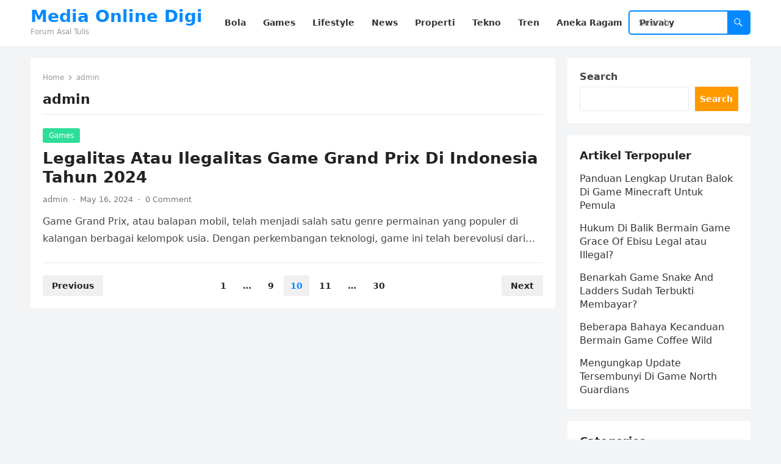

--- FILE ---
content_type: text/html; charset=UTF-8
request_url: https://roshantabs.com/author/admin/page/10/
body_size: 11224
content:
<!DOCTYPE html>
<html lang="en-US">
<head>
<meta charset="UTF-8">
<meta name="viewport" content="width=device-width, initial-scale=1">
<meta http-equiv="X-UA-Compatible" content="IE=edge">
<meta name="HandheldFriendly" content="true">
<link rel="profile" href="https://gmpg.org/xfn/11">
<meta name='robots' content='index, follow, max-image-preview:large, max-snippet:-1, max-video-preview:-1' />
	<style>img:is([sizes="auto" i], [sizes^="auto," i]) { contain-intrinsic-size: 3000px 1500px }</style>
	
	<!-- This site is optimized with the Yoast SEO plugin v26.8 - https://yoast.com/product/yoast-seo-wordpress/ -->
	<title>admin, Author at Media Online Digi - Page 10 of 30</title>
	<link rel="canonical" href="https://roshantabs.com/author/admin/page/10/" />
	<link rel="prev" href="https://roshantabs.com/author/admin/page/9/" />
	<link rel="next" href="https://roshantabs.com/author/admin/page/11/" />
	<meta property="og:locale" content="en_US" />
	<meta property="og:type" content="profile" />
	<meta property="og:title" content="admin, Author at Media Online Digi - Page 10 of 30" />
	<meta property="og:url" content="https://roshantabs.com/author/admin/" />
	<meta property="og:site_name" content="Media Online Digi" />
	<meta property="og:image" content="https://secure.gravatar.com/avatar/7ae251655eb3bd0d14f2d93e82480022?s=500&d=mm&r=g" />
	<meta name="twitter:card" content="summary_large_image" />
	<script type="application/ld+json" class="yoast-schema-graph">{"@context":"https://schema.org","@graph":[{"@type":"ProfilePage","@id":"https://roshantabs.com/author/admin/","url":"https://roshantabs.com/author/admin/page/10/","name":"admin, Author at Media Online Digi - Page 10 of 30","isPartOf":{"@id":"https://roshantabs.com/#website"},"breadcrumb":{"@id":"https://roshantabs.com/author/admin/page/10/#breadcrumb"},"inLanguage":"en-US","potentialAction":[{"@type":"ReadAction","target":["https://roshantabs.com/author/admin/page/10/"]}]},{"@type":"BreadcrumbList","@id":"https://roshantabs.com/author/admin/page/10/#breadcrumb","itemListElement":[{"@type":"ListItem","position":1,"name":"Home","item":"https://roshantabs.com/"},{"@type":"ListItem","position":2,"name":"Archives for admin"}]},{"@type":"WebSite","@id":"https://roshantabs.com/#website","url":"https://roshantabs.com/","name":"Media Online Digi","description":"Forum Asal Tulis","potentialAction":[{"@type":"SearchAction","target":{"@type":"EntryPoint","urlTemplate":"https://roshantabs.com/?s={search_term_string}"},"query-input":{"@type":"PropertyValueSpecification","valueRequired":true,"valueName":"search_term_string"}}],"inLanguage":"en-US"},{"@type":"Person","@id":"https://roshantabs.com/#/schema/person/ac8e7aba9e92d541b67a205ef264a6a6","name":"admin","image":{"@type":"ImageObject","inLanguage":"en-US","@id":"https://roshantabs.com/#/schema/person/image/","url":"https://secure.gravatar.com/avatar/e75648aac6225c2f268b2a810e1fcc9651acb17618eeec3d53df69db320e376f?s=96&d=mm&r=g","contentUrl":"https://secure.gravatar.com/avatar/e75648aac6225c2f268b2a810e1fcc9651acb17618eeec3d53df69db320e376f?s=96&d=mm&r=g","caption":"admin"},"sameAs":["https://roshantabs.com"],"mainEntityOfPage":{"@id":"https://roshantabs.com/author/admin/"}}]}</script>
	<!-- / Yoast SEO plugin. -->


<link rel='dns-prefetch' href='//www.googletagmanager.com' />
<link rel="alternate" type="application/rss+xml" title="Media Online Digi &raquo; Feed" href="https://roshantabs.com/feed/" />
<link rel="alternate" type="application/rss+xml" title="Media Online Digi &raquo; Comments Feed" href="https://roshantabs.com/comments/feed/" />
<link rel="alternate" type="application/rss+xml" title="Media Online Digi &raquo; Posts by admin Feed" href="https://roshantabs.com/author/admin/feed/" />
<script type="text/javascript">
/* <![CDATA[ */
window._wpemojiSettings = {"baseUrl":"https:\/\/s.w.org\/images\/core\/emoji\/16.0.1\/72x72\/","ext":".png","svgUrl":"https:\/\/s.w.org\/images\/core\/emoji\/16.0.1\/svg\/","svgExt":".svg","source":{"concatemoji":"https:\/\/roshantabs.com\/wp-includes\/js\/wp-emoji-release.min.js?ver=6.8.3"}};
/*! This file is auto-generated */
!function(s,n){var o,i,e;function c(e){try{var t={supportTests:e,timestamp:(new Date).valueOf()};sessionStorage.setItem(o,JSON.stringify(t))}catch(e){}}function p(e,t,n){e.clearRect(0,0,e.canvas.width,e.canvas.height),e.fillText(t,0,0);var t=new Uint32Array(e.getImageData(0,0,e.canvas.width,e.canvas.height).data),a=(e.clearRect(0,0,e.canvas.width,e.canvas.height),e.fillText(n,0,0),new Uint32Array(e.getImageData(0,0,e.canvas.width,e.canvas.height).data));return t.every(function(e,t){return e===a[t]})}function u(e,t){e.clearRect(0,0,e.canvas.width,e.canvas.height),e.fillText(t,0,0);for(var n=e.getImageData(16,16,1,1),a=0;a<n.data.length;a++)if(0!==n.data[a])return!1;return!0}function f(e,t,n,a){switch(t){case"flag":return n(e,"\ud83c\udff3\ufe0f\u200d\u26a7\ufe0f","\ud83c\udff3\ufe0f\u200b\u26a7\ufe0f")?!1:!n(e,"\ud83c\udde8\ud83c\uddf6","\ud83c\udde8\u200b\ud83c\uddf6")&&!n(e,"\ud83c\udff4\udb40\udc67\udb40\udc62\udb40\udc65\udb40\udc6e\udb40\udc67\udb40\udc7f","\ud83c\udff4\u200b\udb40\udc67\u200b\udb40\udc62\u200b\udb40\udc65\u200b\udb40\udc6e\u200b\udb40\udc67\u200b\udb40\udc7f");case"emoji":return!a(e,"\ud83e\udedf")}return!1}function g(e,t,n,a){var r="undefined"!=typeof WorkerGlobalScope&&self instanceof WorkerGlobalScope?new OffscreenCanvas(300,150):s.createElement("canvas"),o=r.getContext("2d",{willReadFrequently:!0}),i=(o.textBaseline="top",o.font="600 32px Arial",{});return e.forEach(function(e){i[e]=t(o,e,n,a)}),i}function t(e){var t=s.createElement("script");t.src=e,t.defer=!0,s.head.appendChild(t)}"undefined"!=typeof Promise&&(o="wpEmojiSettingsSupports",i=["flag","emoji"],n.supports={everything:!0,everythingExceptFlag:!0},e=new Promise(function(e){s.addEventListener("DOMContentLoaded",e,{once:!0})}),new Promise(function(t){var n=function(){try{var e=JSON.parse(sessionStorage.getItem(o));if("object"==typeof e&&"number"==typeof e.timestamp&&(new Date).valueOf()<e.timestamp+604800&&"object"==typeof e.supportTests)return e.supportTests}catch(e){}return null}();if(!n){if("undefined"!=typeof Worker&&"undefined"!=typeof OffscreenCanvas&&"undefined"!=typeof URL&&URL.createObjectURL&&"undefined"!=typeof Blob)try{var e="postMessage("+g.toString()+"("+[JSON.stringify(i),f.toString(),p.toString(),u.toString()].join(",")+"));",a=new Blob([e],{type:"text/javascript"}),r=new Worker(URL.createObjectURL(a),{name:"wpTestEmojiSupports"});return void(r.onmessage=function(e){c(n=e.data),r.terminate(),t(n)})}catch(e){}c(n=g(i,f,p,u))}t(n)}).then(function(e){for(var t in e)n.supports[t]=e[t],n.supports.everything=n.supports.everything&&n.supports[t],"flag"!==t&&(n.supports.everythingExceptFlag=n.supports.everythingExceptFlag&&n.supports[t]);n.supports.everythingExceptFlag=n.supports.everythingExceptFlag&&!n.supports.flag,n.DOMReady=!1,n.readyCallback=function(){n.DOMReady=!0}}).then(function(){return e}).then(function(){var e;n.supports.everything||(n.readyCallback(),(e=n.source||{}).concatemoji?t(e.concatemoji):e.wpemoji&&e.twemoji&&(t(e.twemoji),t(e.wpemoji)))}))}((window,document),window._wpemojiSettings);
/* ]]> */
</script>
<style id='wp-emoji-styles-inline-css' type='text/css'>

	img.wp-smiley, img.emoji {
		display: inline !important;
		border: none !important;
		box-shadow: none !important;
		height: 1em !important;
		width: 1em !important;
		margin: 0 0.07em !important;
		vertical-align: -0.1em !important;
		background: none !important;
		padding: 0 !important;
	}
</style>
<link rel='stylesheet' id='wp-block-library-css' href='https://roshantabs.com/wp-includes/css/dist/block-library/style.min.css?ver=6.8.3' type='text/css' media='all' />
<style id='wp-block-library-theme-inline-css' type='text/css'>
.wp-block-audio :where(figcaption){color:#555;font-size:13px;text-align:center}.is-dark-theme .wp-block-audio :where(figcaption){color:#ffffffa6}.wp-block-audio{margin:0 0 1em}.wp-block-code{border:1px solid #ccc;border-radius:4px;font-family:Menlo,Consolas,monaco,monospace;padding:.8em 1em}.wp-block-embed :where(figcaption){color:#555;font-size:13px;text-align:center}.is-dark-theme .wp-block-embed :where(figcaption){color:#ffffffa6}.wp-block-embed{margin:0 0 1em}.blocks-gallery-caption{color:#555;font-size:13px;text-align:center}.is-dark-theme .blocks-gallery-caption{color:#ffffffa6}:root :where(.wp-block-image figcaption){color:#555;font-size:13px;text-align:center}.is-dark-theme :root :where(.wp-block-image figcaption){color:#ffffffa6}.wp-block-image{margin:0 0 1em}.wp-block-pullquote{border-bottom:4px solid;border-top:4px solid;color:currentColor;margin-bottom:1.75em}.wp-block-pullquote cite,.wp-block-pullquote footer,.wp-block-pullquote__citation{color:currentColor;font-size:.8125em;font-style:normal;text-transform:uppercase}.wp-block-quote{border-left:.25em solid;margin:0 0 1.75em;padding-left:1em}.wp-block-quote cite,.wp-block-quote footer{color:currentColor;font-size:.8125em;font-style:normal;position:relative}.wp-block-quote:where(.has-text-align-right){border-left:none;border-right:.25em solid;padding-left:0;padding-right:1em}.wp-block-quote:where(.has-text-align-center){border:none;padding-left:0}.wp-block-quote.is-large,.wp-block-quote.is-style-large,.wp-block-quote:where(.is-style-plain){border:none}.wp-block-search .wp-block-search__label{font-weight:700}.wp-block-search__button{border:1px solid #ccc;padding:.375em .625em}:where(.wp-block-group.has-background){padding:1.25em 2.375em}.wp-block-separator.has-css-opacity{opacity:.4}.wp-block-separator{border:none;border-bottom:2px solid;margin-left:auto;margin-right:auto}.wp-block-separator.has-alpha-channel-opacity{opacity:1}.wp-block-separator:not(.is-style-wide):not(.is-style-dots){width:100px}.wp-block-separator.has-background:not(.is-style-dots){border-bottom:none;height:1px}.wp-block-separator.has-background:not(.is-style-wide):not(.is-style-dots){height:2px}.wp-block-table{margin:0 0 1em}.wp-block-table td,.wp-block-table th{word-break:normal}.wp-block-table :where(figcaption){color:#555;font-size:13px;text-align:center}.is-dark-theme .wp-block-table :where(figcaption){color:#ffffffa6}.wp-block-video :where(figcaption){color:#555;font-size:13px;text-align:center}.is-dark-theme .wp-block-video :where(figcaption){color:#ffffffa6}.wp-block-video{margin:0 0 1em}:root :where(.wp-block-template-part.has-background){margin-bottom:0;margin-top:0;padding:1.25em 2.375em}
</style>
<style id='classic-theme-styles-inline-css' type='text/css'>
/*! This file is auto-generated */
.wp-block-button__link{color:#fff;background-color:#32373c;border-radius:9999px;box-shadow:none;text-decoration:none;padding:calc(.667em + 2px) calc(1.333em + 2px);font-size:1.125em}.wp-block-file__button{background:#32373c;color:#fff;text-decoration:none}
</style>
<style id='global-styles-inline-css' type='text/css'>
:root{--wp--preset--aspect-ratio--square: 1;--wp--preset--aspect-ratio--4-3: 4/3;--wp--preset--aspect-ratio--3-4: 3/4;--wp--preset--aspect-ratio--3-2: 3/2;--wp--preset--aspect-ratio--2-3: 2/3;--wp--preset--aspect-ratio--16-9: 16/9;--wp--preset--aspect-ratio--9-16: 9/16;--wp--preset--color--black: #000000;--wp--preset--color--cyan-bluish-gray: #abb8c3;--wp--preset--color--white: #ffffff;--wp--preset--color--pale-pink: #f78da7;--wp--preset--color--vivid-red: #cf2e2e;--wp--preset--color--luminous-vivid-orange: #ff6900;--wp--preset--color--luminous-vivid-amber: #fcb900;--wp--preset--color--light-green-cyan: #7bdcb5;--wp--preset--color--vivid-green-cyan: #00d084;--wp--preset--color--pale-cyan-blue: #8ed1fc;--wp--preset--color--vivid-cyan-blue: #0693e3;--wp--preset--color--vivid-purple: #9b51e0;--wp--preset--gradient--vivid-cyan-blue-to-vivid-purple: linear-gradient(135deg,rgba(6,147,227,1) 0%,rgb(155,81,224) 100%);--wp--preset--gradient--light-green-cyan-to-vivid-green-cyan: linear-gradient(135deg,rgb(122,220,180) 0%,rgb(0,208,130) 100%);--wp--preset--gradient--luminous-vivid-amber-to-luminous-vivid-orange: linear-gradient(135deg,rgba(252,185,0,1) 0%,rgba(255,105,0,1) 100%);--wp--preset--gradient--luminous-vivid-orange-to-vivid-red: linear-gradient(135deg,rgba(255,105,0,1) 0%,rgb(207,46,46) 100%);--wp--preset--gradient--very-light-gray-to-cyan-bluish-gray: linear-gradient(135deg,rgb(238,238,238) 0%,rgb(169,184,195) 100%);--wp--preset--gradient--cool-to-warm-spectrum: linear-gradient(135deg,rgb(74,234,220) 0%,rgb(151,120,209) 20%,rgb(207,42,186) 40%,rgb(238,44,130) 60%,rgb(251,105,98) 80%,rgb(254,248,76) 100%);--wp--preset--gradient--blush-light-purple: linear-gradient(135deg,rgb(255,206,236) 0%,rgb(152,150,240) 100%);--wp--preset--gradient--blush-bordeaux: linear-gradient(135deg,rgb(254,205,165) 0%,rgb(254,45,45) 50%,rgb(107,0,62) 100%);--wp--preset--gradient--luminous-dusk: linear-gradient(135deg,rgb(255,203,112) 0%,rgb(199,81,192) 50%,rgb(65,88,208) 100%);--wp--preset--gradient--pale-ocean: linear-gradient(135deg,rgb(255,245,203) 0%,rgb(182,227,212) 50%,rgb(51,167,181) 100%);--wp--preset--gradient--electric-grass: linear-gradient(135deg,rgb(202,248,128) 0%,rgb(113,206,126) 100%);--wp--preset--gradient--midnight: linear-gradient(135deg,rgb(2,3,129) 0%,rgb(40,116,252) 100%);--wp--preset--font-size--small: 13px;--wp--preset--font-size--medium: 20px;--wp--preset--font-size--large: 36px;--wp--preset--font-size--x-large: 42px;--wp--preset--spacing--20: 0.44rem;--wp--preset--spacing--30: 0.67rem;--wp--preset--spacing--40: 1rem;--wp--preset--spacing--50: 1.5rem;--wp--preset--spacing--60: 2.25rem;--wp--preset--spacing--70: 3.38rem;--wp--preset--spacing--80: 5.06rem;--wp--preset--shadow--natural: 6px 6px 9px rgba(0, 0, 0, 0.2);--wp--preset--shadow--deep: 12px 12px 50px rgba(0, 0, 0, 0.4);--wp--preset--shadow--sharp: 6px 6px 0px rgba(0, 0, 0, 0.2);--wp--preset--shadow--outlined: 6px 6px 0px -3px rgba(255, 255, 255, 1), 6px 6px rgba(0, 0, 0, 1);--wp--preset--shadow--crisp: 6px 6px 0px rgba(0, 0, 0, 1);}:where(.is-layout-flex){gap: 0.5em;}:where(.is-layout-grid){gap: 0.5em;}body .is-layout-flex{display: flex;}.is-layout-flex{flex-wrap: wrap;align-items: center;}.is-layout-flex > :is(*, div){margin: 0;}body .is-layout-grid{display: grid;}.is-layout-grid > :is(*, div){margin: 0;}:where(.wp-block-columns.is-layout-flex){gap: 2em;}:where(.wp-block-columns.is-layout-grid){gap: 2em;}:where(.wp-block-post-template.is-layout-flex){gap: 1.25em;}:where(.wp-block-post-template.is-layout-grid){gap: 1.25em;}.has-black-color{color: var(--wp--preset--color--black) !important;}.has-cyan-bluish-gray-color{color: var(--wp--preset--color--cyan-bluish-gray) !important;}.has-white-color{color: var(--wp--preset--color--white) !important;}.has-pale-pink-color{color: var(--wp--preset--color--pale-pink) !important;}.has-vivid-red-color{color: var(--wp--preset--color--vivid-red) !important;}.has-luminous-vivid-orange-color{color: var(--wp--preset--color--luminous-vivid-orange) !important;}.has-luminous-vivid-amber-color{color: var(--wp--preset--color--luminous-vivid-amber) !important;}.has-light-green-cyan-color{color: var(--wp--preset--color--light-green-cyan) !important;}.has-vivid-green-cyan-color{color: var(--wp--preset--color--vivid-green-cyan) !important;}.has-pale-cyan-blue-color{color: var(--wp--preset--color--pale-cyan-blue) !important;}.has-vivid-cyan-blue-color{color: var(--wp--preset--color--vivid-cyan-blue) !important;}.has-vivid-purple-color{color: var(--wp--preset--color--vivid-purple) !important;}.has-black-background-color{background-color: var(--wp--preset--color--black) !important;}.has-cyan-bluish-gray-background-color{background-color: var(--wp--preset--color--cyan-bluish-gray) !important;}.has-white-background-color{background-color: var(--wp--preset--color--white) !important;}.has-pale-pink-background-color{background-color: var(--wp--preset--color--pale-pink) !important;}.has-vivid-red-background-color{background-color: var(--wp--preset--color--vivid-red) !important;}.has-luminous-vivid-orange-background-color{background-color: var(--wp--preset--color--luminous-vivid-orange) !important;}.has-luminous-vivid-amber-background-color{background-color: var(--wp--preset--color--luminous-vivid-amber) !important;}.has-light-green-cyan-background-color{background-color: var(--wp--preset--color--light-green-cyan) !important;}.has-vivid-green-cyan-background-color{background-color: var(--wp--preset--color--vivid-green-cyan) !important;}.has-pale-cyan-blue-background-color{background-color: var(--wp--preset--color--pale-cyan-blue) !important;}.has-vivid-cyan-blue-background-color{background-color: var(--wp--preset--color--vivid-cyan-blue) !important;}.has-vivid-purple-background-color{background-color: var(--wp--preset--color--vivid-purple) !important;}.has-black-border-color{border-color: var(--wp--preset--color--black) !important;}.has-cyan-bluish-gray-border-color{border-color: var(--wp--preset--color--cyan-bluish-gray) !important;}.has-white-border-color{border-color: var(--wp--preset--color--white) !important;}.has-pale-pink-border-color{border-color: var(--wp--preset--color--pale-pink) !important;}.has-vivid-red-border-color{border-color: var(--wp--preset--color--vivid-red) !important;}.has-luminous-vivid-orange-border-color{border-color: var(--wp--preset--color--luminous-vivid-orange) !important;}.has-luminous-vivid-amber-border-color{border-color: var(--wp--preset--color--luminous-vivid-amber) !important;}.has-light-green-cyan-border-color{border-color: var(--wp--preset--color--light-green-cyan) !important;}.has-vivid-green-cyan-border-color{border-color: var(--wp--preset--color--vivid-green-cyan) !important;}.has-pale-cyan-blue-border-color{border-color: var(--wp--preset--color--pale-cyan-blue) !important;}.has-vivid-cyan-blue-border-color{border-color: var(--wp--preset--color--vivid-cyan-blue) !important;}.has-vivid-purple-border-color{border-color: var(--wp--preset--color--vivid-purple) !important;}.has-vivid-cyan-blue-to-vivid-purple-gradient-background{background: var(--wp--preset--gradient--vivid-cyan-blue-to-vivid-purple) !important;}.has-light-green-cyan-to-vivid-green-cyan-gradient-background{background: var(--wp--preset--gradient--light-green-cyan-to-vivid-green-cyan) !important;}.has-luminous-vivid-amber-to-luminous-vivid-orange-gradient-background{background: var(--wp--preset--gradient--luminous-vivid-amber-to-luminous-vivid-orange) !important;}.has-luminous-vivid-orange-to-vivid-red-gradient-background{background: var(--wp--preset--gradient--luminous-vivid-orange-to-vivid-red) !important;}.has-very-light-gray-to-cyan-bluish-gray-gradient-background{background: var(--wp--preset--gradient--very-light-gray-to-cyan-bluish-gray) !important;}.has-cool-to-warm-spectrum-gradient-background{background: var(--wp--preset--gradient--cool-to-warm-spectrum) !important;}.has-blush-light-purple-gradient-background{background: var(--wp--preset--gradient--blush-light-purple) !important;}.has-blush-bordeaux-gradient-background{background: var(--wp--preset--gradient--blush-bordeaux) !important;}.has-luminous-dusk-gradient-background{background: var(--wp--preset--gradient--luminous-dusk) !important;}.has-pale-ocean-gradient-background{background: var(--wp--preset--gradient--pale-ocean) !important;}.has-electric-grass-gradient-background{background: var(--wp--preset--gradient--electric-grass) !important;}.has-midnight-gradient-background{background: var(--wp--preset--gradient--midnight) !important;}.has-small-font-size{font-size: var(--wp--preset--font-size--small) !important;}.has-medium-font-size{font-size: var(--wp--preset--font-size--medium) !important;}.has-large-font-size{font-size: var(--wp--preset--font-size--large) !important;}.has-x-large-font-size{font-size: var(--wp--preset--font-size--x-large) !important;}
:where(.wp-block-post-template.is-layout-flex){gap: 1.25em;}:where(.wp-block-post-template.is-layout-grid){gap: 1.25em;}
:where(.wp-block-columns.is-layout-flex){gap: 2em;}:where(.wp-block-columns.is-layout-grid){gap: 2em;}
:root :where(.wp-block-pullquote){font-size: 1.5em;line-height: 1.6;}
</style>
<link rel='stylesheet' id='blogsite-fontawesome-style-css' href='https://roshantabs.com/wp-content/themes/blogsite/assets/css/font-awesome.css?ver=6.8.3' type='text/css' media='all' />
<link rel='stylesheet' id='blogsite-genericons-style-css' href='https://roshantabs.com/wp-content/themes/blogsite/genericons/genericons.css?ver=6.8.3' type='text/css' media='all' />
<link rel='stylesheet' id='blogsite-style-css' href='https://roshantabs.com/wp-content/themes/blogsite/style.css?ver=20230701' type='text/css' media='all' />
<link rel='stylesheet' id='blogsite-responsive-style-css' href='https://roshantabs.com/wp-content/themes/blogsite/responsive.css?ver=20230701' type='text/css' media='all' />
<script type="text/javascript" src="https://roshantabs.com/wp-includes/js/jquery/jquery.min.js?ver=3.7.1" id="jquery-core-js"></script>
<script type="text/javascript" src="https://roshantabs.com/wp-includes/js/jquery/jquery-migrate.min.js?ver=3.4.1" id="jquery-migrate-js"></script>
<link rel="https://api.w.org/" href="https://roshantabs.com/wp-json/" /><link rel="alternate" title="JSON" type="application/json" href="https://roshantabs.com/wp-json/wp/v2/users/1" /><link rel="EditURI" type="application/rsd+xml" title="RSD" href="https://roshantabs.com/xmlrpc.php?rsd" />
<meta name="generator" content="WordPress 6.8.3" />
<meta name="generator" content="Site Kit by Google 1.170.0" /><link rel="icon" href="https://roshantabs.com/wp-content/uploads/2023/03/google_icon.png" sizes="32x32" />
<link rel="icon" href="https://roshantabs.com/wp-content/uploads/2023/03/google_icon.png" sizes="192x192" />
<link rel="apple-touch-icon" href="https://roshantabs.com/wp-content/uploads/2023/03/google_icon.png" />
<meta name="msapplication-TileImage" content="https://roshantabs.com/wp-content/uploads/2023/03/google_icon.png" />
<link rel="alternate" type="application/rss+xml" title="RSS" href="https://roshantabs.com/rsslatest.xml" /></head>

<body class="archive paged author author-admin author-1 wp-embed-responsive paged-10 author-paged-10 wp-theme-blogsite hfeed">


<div id="page" class="site">

	<a class="skip-link screen-reader-text" href="#content">Skip to content</a>

	<header id="masthead" class="site-header clear">

		
		<div class="container">

			<div class="site-branding">

				
				
					<div class="site-title-desc">

						<div class="site-title ">
							<h1><a href="https://roshantabs.com">Media Online Digi</a></h1>
						</div><!-- .site-title -->	

						<div class="site-description">
							Forum Asal Tulis						</div><!-- .site-desc -->

					</div><!-- .site-title-desc -->

				
			</div><!-- .site-branding -->		

			<nav id="primary-nav" class="primary-navigation">

				<div class="menu-menu-container"><ul id="primary-menu" class="sf-menu"><li id="menu-item-22" class="menu-item menu-item-type-taxonomy menu-item-object-category menu-item-22"><a href="https://roshantabs.com/category/bola/"><span class="menu-text">Bola</span></a></li>
<li id="menu-item-23" class="menu-item menu-item-type-taxonomy menu-item-object-category menu-item-23"><a href="https://roshantabs.com/category/games/"><span class="menu-text">Games</span></a></li>
<li id="menu-item-24" class="menu-item menu-item-type-taxonomy menu-item-object-category menu-item-24"><a href="https://roshantabs.com/category/lifestyle/"><span class="menu-text">Lifestyle</span></a></li>
<li id="menu-item-25" class="menu-item menu-item-type-taxonomy menu-item-object-category menu-item-25"><a href="https://roshantabs.com/category/news/"><span class="menu-text">News</span></a></li>
<li id="menu-item-26" class="menu-item menu-item-type-taxonomy menu-item-object-category menu-item-26"><a href="https://roshantabs.com/category/properti/"><span class="menu-text">Properti</span></a></li>
<li id="menu-item-27" class="menu-item menu-item-type-taxonomy menu-item-object-category menu-item-27"><a href="https://roshantabs.com/category/tekno/"><span class="menu-text">Tekno</span></a></li>
<li id="menu-item-28" class="menu-item menu-item-type-taxonomy menu-item-object-category menu-item-28"><a href="https://roshantabs.com/category/tren/"><span class="menu-text">Tren</span></a></li>
<li id="menu-item-29" class="menu-item menu-item-type-taxonomy menu-item-object-category menu-item-29"><a href="https://roshantabs.com/category/aneka-ragam/"><span class="menu-text">Aneka Ragam</span></a></li>
<li id="menu-item-30" class="menu-item menu-item-type-post_type menu-item-object-page menu-item-privacy-policy menu-item-30"><a rel="privacy-policy" href="https://roshantabs.com/privacy-policy/"><span class="menu-text">Privacy</span></a></li>
</ul></div>
			</nav><!-- #primary-nav -->

			<div class="header-search">
				<form id="searchform" method="get" action="https://roshantabs.com/">
					<input type="search" name="s" class="search-input" placeholder="Search" autocomplete="off">
					<button type="submit" class="search-submit"><span class="genericon genericon-search"></span></button>		
				</form>
			</div><!-- .header-search -->

			<div class="header-toggles">
				<button class="toggle nav-toggle mobile-nav-toggle" data-toggle-target=".menu-modal"  data-toggle-body-class="showing-menu-modal" aria-expanded="false" data-set-focus=".close-nav-toggle">
					<span class="toggle-inner">
						<span class="toggle-icon">
							<svg class="svg-icon" aria-hidden="true" role="img" focusable="false" xmlns="http://www.w3.org/2000/svg" width="26" height="7" viewBox="0 0 26 7"><path fill-rule="evenodd" d="M332.5,45 C330.567003,45 329,43.4329966 329,41.5 C329,39.5670034 330.567003,38 332.5,38 C334.432997,38 336,39.5670034 336,41.5 C336,43.4329966 334.432997,45 332.5,45 Z M342,45 C340.067003,45 338.5,43.4329966 338.5,41.5 C338.5,39.5670034 340.067003,38 342,38 C343.932997,38 345.5,39.5670034 345.5,41.5 C345.5,43.4329966 343.932997,45 342,45 Z M351.5,45 C349.567003,45 348,43.4329966 348,41.5 C348,39.5670034 349.567003,38 351.5,38 C353.432997,38 355,39.5670034 355,41.5 C355,43.4329966 353.432997,45 351.5,45 Z" transform="translate(-329 -38)" /></svg>						</span>
						<span class="toggle-text">Menu</span>
					</span>
				</button><!-- .nav-toggle -->
			</div><!-- .header-toggles -->
			
		</div><!-- .container -->

	</header><!-- #masthead -->	

	<div class="menu-modal cover-modal header-footer-group" data-modal-target-string=".menu-modal">

		<div class="menu-modal-inner modal-inner">

			<div class="menu-wrapper section-inner">

				<div class="menu-top">

					<button class="toggle close-nav-toggle fill-children-current-color" data-toggle-target=".menu-modal" data-toggle-body-class="showing-menu-modal" aria-expanded="false" data-set-focus=".menu-modal">
						<span class="toggle-text">Close Menu</span>
						<svg class="svg-icon" aria-hidden="true" role="img" focusable="false" xmlns="http://www.w3.org/2000/svg" width="16" height="16" viewBox="0 0 16 16"><polygon fill="" fill-rule="evenodd" points="6.852 7.649 .399 1.195 1.445 .149 7.899 6.602 14.352 .149 15.399 1.195 8.945 7.649 15.399 14.102 14.352 15.149 7.899 8.695 1.445 15.149 .399 14.102" /></svg>					</button><!-- .nav-toggle -->

					
					<nav class="mobile-menu" aria-label="Mobile" role="navigation">

						<ul class="modal-menu reset-list-style">

						<li class="menu-item menu-item-type-taxonomy menu-item-object-category menu-item-22"><div class="ancestor-wrapper"><a href="https://roshantabs.com/category/bola/">Bola</a></div><!-- .ancestor-wrapper --></li>
<li class="menu-item menu-item-type-taxonomy menu-item-object-category menu-item-23"><div class="ancestor-wrapper"><a href="https://roshantabs.com/category/games/">Games</a></div><!-- .ancestor-wrapper --></li>
<li class="menu-item menu-item-type-taxonomy menu-item-object-category menu-item-24"><div class="ancestor-wrapper"><a href="https://roshantabs.com/category/lifestyle/">Lifestyle</a></div><!-- .ancestor-wrapper --></li>
<li class="menu-item menu-item-type-taxonomy menu-item-object-category menu-item-25"><div class="ancestor-wrapper"><a href="https://roshantabs.com/category/news/">News</a></div><!-- .ancestor-wrapper --></li>
<li class="menu-item menu-item-type-taxonomy menu-item-object-category menu-item-26"><div class="ancestor-wrapper"><a href="https://roshantabs.com/category/properti/">Properti</a></div><!-- .ancestor-wrapper --></li>
<li class="menu-item menu-item-type-taxonomy menu-item-object-category menu-item-27"><div class="ancestor-wrapper"><a href="https://roshantabs.com/category/tekno/">Tekno</a></div><!-- .ancestor-wrapper --></li>
<li class="menu-item menu-item-type-taxonomy menu-item-object-category menu-item-28"><div class="ancestor-wrapper"><a href="https://roshantabs.com/category/tren/">Tren</a></div><!-- .ancestor-wrapper --></li>
<li class="menu-item menu-item-type-taxonomy menu-item-object-category menu-item-29"><div class="ancestor-wrapper"><a href="https://roshantabs.com/category/aneka-ragam/">Aneka Ragam</a></div><!-- .ancestor-wrapper --></li>
<li class="menu-item menu-item-type-post_type menu-item-object-page menu-item-privacy-policy menu-item-30"><div class="ancestor-wrapper"><a rel="privacy-policy" href="https://roshantabs.com/privacy-policy/">Privacy</a></div><!-- .ancestor-wrapper --></li>

						</ul>

					</nav>

				</div><!-- .menu-top -->

			</div><!-- .menu-wrapper -->

		</div><!-- .menu-modal-inner -->

	</div><!-- .menu-modal -->	

<div class="header-space"></div>

<div id="content" class="site-content container  clear">

	<div id="primary" class="content-area clear">
				
		<main id="main" class="site-main clear">

			<div class="breadcrumbs clear">
				<span class="breadcrumbs-nav">
					<a href="https://roshantabs.com">Home</a>
					<span class="post-category"><span class="vcard">admin</span></span>
				</span>				
				<h1>
					<span class="vcard">admin</span>					
				</h1>	
			</div><!-- .breadcrumbs -->
		
			<div id="recent-content" class="content-loop">

				
<div id="post-90" class="clear last post-90 post type-post status-publish format-standard hentry category-games category-games-online tag-cara-bermain-game-grand-prix tag-game-grand-prix tag-game-grand-prix-aman-game-grand-prix tag-game-grand-prix-ilegal tag-game-grand-prix-legal tag-game-grand-prix-membayar tag-game-grand-prix-populer">	

		

	<div class="entry-category">
		<a href="https://roshantabs.com/category/games/">Games</a> 	</div>		

	<h2 class="entry-title"><a href="https://roshantabs.com/legalitas-atau-ilegalitas-game-grand-prix-di-indonesia-tahun-2024/">Legalitas Atau Ilegalitas Game Grand Prix Di Indonesia Tahun 2024</a></h2>
	
	<div class="entry-meta">

	<span class="entry-author"><a href="https://roshantabs.com/author/admin/" title="Posts by admin" rel="author">admin</a></span>
	<span class="sep author-sep">&middot;</span>	
	<span class="entry-date">May 16, 2024</span>
	<span class="sep">&middot;</span>
	<span class='entry-comment'><a href="https://roshantabs.com/legalitas-atau-ilegalitas-game-grand-prix-di-indonesia-tahun-2024/#respond" class="comments-link" >0 Comment</a></span>
	
</div><!-- .entry-meta -->

	<div class="entry-summary">
		<p>Game Grand Prix, atau balapan mobil, telah menjadi salah satu genre permainan yang populer di kalangan berbagai kelompok usia. Dengan perkembangan teknologi, game ini telah berevolusi dari&#8230; </p>
	</div><!-- .entry-summary -->

</div><!-- #post-90 -->
			</div><!-- #recent-content -->

			
	<nav class="navigation pagination" aria-label="Posts pagination">
		<h2 class="screen-reader-text">Posts pagination</h2>
		<div class="nav-links"><a class="prev page-numbers" href="https://roshantabs.com/author/admin/page/9/">Previous</a>
<a class="page-numbers" href="https://roshantabs.com/author/admin/">1</a>
<span class="page-numbers dots">&hellip;</span>
<a class="page-numbers" href="https://roshantabs.com/author/admin/page/9/">9</a>
<span aria-current="page" class="page-numbers current">10</span>
<a class="page-numbers" href="https://roshantabs.com/author/admin/page/11/">11</a>
<span class="page-numbers dots">&hellip;</span>
<a class="page-numbers" href="https://roshantabs.com/author/admin/page/30/">30</a>
<a class="next page-numbers" href="https://roshantabs.com/author/admin/page/11/">Next</a></div>
	</nav>
		</main><!-- .site-main -->

	</div><!-- #primary -->


<aside id="secondary" class="widget-area sidebar">

	
	<div id="block-2" class="widget widget_block widget_search"><form role="search" method="get" action="https://roshantabs.com/" class="wp-block-search__button-outside wp-block-search__text-button wp-block-search"    ><label class="wp-block-search__label" for="wp-block-search__input-1" >Search</label><div class="wp-block-search__inside-wrapper " ><input class="wp-block-search__input" id="wp-block-search__input-1" placeholder="" value="" type="search" name="s" required /><button aria-label="Search" class="wp-block-search__button wp-element-button" type="submit" >Search</button></div></form></div><div id="block-3" class="widget widget_block"><div class="wp-block-group"><div class="wp-block-group__inner-container is-layout-flow wp-block-group-is-layout-flow"><h2 class="wp-block-heading">Artikel Terpopuler</h2><ul class="wp-block-latest-posts__list wp-block-latest-posts"><li><a class="wp-block-latest-posts__post-title" href="https://roshantabs.com/panduan-lengkap-urutan-balok-di-game-minecraft-untuk-pemula/">Panduan Lengkap Urutan Balok Di Game Minecraft Untuk Pemula</a></li>
<li><a class="wp-block-latest-posts__post-title" href="https://roshantabs.com/hukum-di-balik-bermain-game-grace-of-ebisu-legal-atau-illegal/">Hukum Di Balik Bermain Game Grace Of Ebisu Legal atau Illegal?</a></li>
<li><a class="wp-block-latest-posts__post-title" href="https://roshantabs.com/benarkah-game-snake-and-ladders-sudah-terbukti-membayar/">Benarkah Game Snake And Ladders Sudah Terbukti Membayar?</a></li>
<li><a class="wp-block-latest-posts__post-title" href="https://roshantabs.com/beberapa-bahaya-kecanduan-bermain-game-coffee-wild/">Beberapa Bahaya Kecanduan Bermain Game Coffee Wild</a></li>
<li><a class="wp-block-latest-posts__post-title" href="https://roshantabs.com/mengungkap-update-tersembunyi-di-game-north-guardians/">Mengungkap Update Tersembunyi Di Game North Guardians</a></li>
</ul></div></div></div><div id="block-6" class="widget widget_block"><div class="wp-block-group"><div class="wp-block-group__inner-container is-layout-flow wp-block-group-is-layout-flow"><h2 class="wp-block-heading">Categories</h2><ul class="wp-block-categories-list wp-block-categories">	<li class="cat-item cat-item-12"><a href="https://roshantabs.com/category/games/">Games</a>
</li>
	<li class="cat-item cat-item-7"><a href="https://roshantabs.com/category/games-online/">Games Online</a>
</li>
	<li class="cat-item cat-item-3"><a href="https://roshantabs.com/category/poker-online/">Poker Online</a>
</li>
	<li class="cat-item cat-item-1"><a href="https://roshantabs.com/category/uncategorized/">Uncategorized</a>
</li>
</ul></div></div></div><div id="tag_cloud-2" class="widget widget_tag_cloud"><h2 class="widget-title">Query Terpopuler</h2><div class="tagcloud"><a href="https://roshantabs.com/tag/cara-bermain-game-grand-prix/" class="tag-cloud-link tag-link-160 tag-link-position-1" style="font-size: 8pt;" aria-label="cara bermain game grand prix (1 item)">cara bermain game grand prix</a>
<a href="https://roshantabs.com/tag/cara-bermain-game-pragmatic-play-classic/" class="tag-cloud-link tag-link-164 tag-link-position-2" style="font-size: 8pt;" aria-label="cara bermain game pragmatic play classic (1 item)">cara bermain game pragmatic play classic</a>
<a href="https://roshantabs.com/tag/cara-bermain-genshin-impact/" class="tag-cloud-link tag-link-21 tag-link-position-3" style="font-size: 22pt;" aria-label="cara bermain genshin impact (2 items)">cara bermain genshin impact</a>
<a href="https://roshantabs.com/tag/cara-menang-game-playn-go/" class="tag-cloud-link tag-link-173 tag-link-position-4" style="font-size: 8pt;" aria-label="cara menang game play&#039;n go (1 item)">cara menang game play&#039;n go</a>
<a href="https://roshantabs.com/tag/game-bg-xiyou-fishing-aman/" class="tag-cloud-link tag-link-152 tag-link-position-5" style="font-size: 8pt;" aria-label="game bg xiyou fishing aman (1 item)">game bg xiyou fishing aman</a>
<a href="https://roshantabs.com/tag/game-bg-xiyou-fishing-no-1/" class="tag-cloud-link tag-link-153 tag-link-position-6" style="font-size: 8pt;" aria-label="game bg xiyou fishing no 1 (1 item)">game bg xiyou fishing no 1</a>
<a href="https://roshantabs.com/tag/game-gears-of-horus/" class="tag-cloud-link tag-link-178 tag-link-position-7" style="font-size: 8pt;" aria-label="game gears of horus (1 item)">game gears of horus</a>
<a href="https://roshantabs.com/tag/game-grand-prix/" class="tag-cloud-link tag-link-154 tag-link-position-8" style="font-size: 8pt;" aria-label="game grand prix (1 item)">game grand prix</a>
<a href="https://roshantabs.com/tag/game-grand-prix-aman-game-grand-prix/" class="tag-cloud-link tag-link-155 tag-link-position-9" style="font-size: 8pt;" aria-label="game grand prix aman game grand prix (1 item)">game grand prix aman game grand prix</a>
<a href="https://roshantabs.com/tag/game-grand-prix-ilegal/" class="tag-cloud-link tag-link-157 tag-link-position-10" style="font-size: 8pt;" aria-label="game grand prix ilegal (1 item)">game grand prix ilegal</a>
<a href="https://roshantabs.com/tag/game-grand-prix-legal/" class="tag-cloud-link tag-link-158 tag-link-position-11" style="font-size: 8pt;" aria-label="game grand prix legal (1 item)">game grand prix legal</a>
<a href="https://roshantabs.com/tag/game-grand-prix-membayar/" class="tag-cloud-link tag-link-159 tag-link-position-12" style="font-size: 8pt;" aria-label="game grand prix membayar (1 item)">game grand prix membayar</a>
<a href="https://roshantabs.com/tag/game-grand-prix-populer/" class="tag-cloud-link tag-link-156 tag-link-position-13" style="font-size: 8pt;" aria-label="game grand prix populer (1 item)">game grand prix populer</a>
<a href="https://roshantabs.com/tag/game-playn-go/" class="tag-cloud-link tag-link-169 tag-link-position-14" style="font-size: 8pt;" aria-label="game play&#039;n go (1 item)">game play&#039;n go</a>
<a href="https://roshantabs.com/tag/game-playn-go-aman/" class="tag-cloud-link tag-link-170 tag-link-position-15" style="font-size: 8pt;" aria-label="game play&#039;n go aman (1 item)">game play&#039;n go aman</a>
<a href="https://roshantabs.com/tag/game-playn-go-ilegal/" class="tag-cloud-link tag-link-176 tag-link-position-16" style="font-size: 8pt;" aria-label="game play&#039;n go ilegal (1 item)">game play&#039;n go ilegal</a>
<a href="https://roshantabs.com/tag/game-playn-go-internasional/" class="tag-cloud-link tag-link-175 tag-link-position-17" style="font-size: 8pt;" aria-label="game play&#039;n go internasional (1 item)">game play&#039;n go internasional</a>
<a href="https://roshantabs.com/tag/game-playn-go-legal/" class="tag-cloud-link tag-link-177 tag-link-position-18" style="font-size: 8pt;" aria-label="game play&#039;n go legal (1 item)">game play&#039;n go legal</a>
<a href="https://roshantabs.com/tag/game-playn-go-mendunia/" class="tag-cloud-link tag-link-174 tag-link-position-19" style="font-size: 8pt;" aria-label="game play&#039;n go mendunia (1 item)">game play&#039;n go mendunia</a>
<a href="https://roshantabs.com/tag/game-playn-go-populer/" class="tag-cloud-link tag-link-171 tag-link-position-20" style="font-size: 8pt;" aria-label="game play&#039;n go populer (1 item)">game play&#039;n go populer</a>
<a href="https://roshantabs.com/tag/game-pragmatic-play-classic/" class="tag-cloud-link tag-link-161 tag-link-position-21" style="font-size: 8pt;" aria-label="game pragmatic play classic (1 item)">game pragmatic play classic</a>
<a href="https://roshantabs.com/tag/game-pragmatic-play-classic-aman/" class="tag-cloud-link tag-link-162 tag-link-position-22" style="font-size: 8pt;" aria-label="game pragmatic play classic aman (1 item)">game pragmatic play classic aman</a>
<a href="https://roshantabs.com/tag/game-pragmatic-play-classic-membayar/" class="tag-cloud-link tag-link-167 tag-link-position-23" style="font-size: 8pt;" aria-label="game pragmatic play classic membayar (1 item)">game pragmatic play classic membayar</a>
<a href="https://roshantabs.com/tag/game-pragmatic-play-classic-populer/" class="tag-cloud-link tag-link-163 tag-link-position-24" style="font-size: 8pt;" aria-label="game pragmatic play classic populer (1 item)">game pragmatic play classic populer</a>
<a href="https://roshantabs.com/tag/game-pragmatic-play-classic-terbaik/" class="tag-cloud-link tag-link-168 tag-link-position-25" style="font-size: 8pt;" aria-label="game pragmatic play classic terbaik (1 item)">game pragmatic play classic terbaik</a>
<a href="https://roshantabs.com/tag/game-pragmatic-play-classic-terpercaya/" class="tag-cloud-link tag-link-165 tag-link-position-26" style="font-size: 8pt;" aria-label="game pragmatic play classic terpercaya (1 item)">game pragmatic play classic terpercaya</a>
<a href="https://roshantabs.com/tag/genshin-impact/" class="tag-cloud-link tag-link-18 tag-link-position-27" style="font-size: 22pt;" aria-label="genshin impact (2 items)">genshin impact</a>
<a href="https://roshantabs.com/tag/keuntungan-bermain-game-playn-go/" class="tag-cloud-link tag-link-172 tag-link-position-28" style="font-size: 8pt;" aria-label="keuntungan bermain game play&#039;n go (1 item)">keuntungan bermain game play&#039;n go</a>
<a href="https://roshantabs.com/tag/keuntungan-bermain-game-pragmatic-play-classic/" class="tag-cloud-link tag-link-166 tag-link-position-29" style="font-size: 8pt;" aria-label="keuntungan bermain game pragmatic play classic (1 item)">keuntungan bermain game pragmatic play classic</a>
<a href="https://roshantabs.com/tag/skin-baru-free-fire/" class="tag-cloud-link tag-link-36 tag-link-position-30" style="font-size: 22pt;" aria-label="skin baru free fire (2 items)">skin baru free fire</a></div>
</div><div id="block-8" class="widget widget_block"><h2>Ragam Berita</h2>
<p><a href="http://roshantabs.com/">Media Bola</a></p>
<p><a href="http://roshantabs.com/">Media Games</a></p>
<p><a href="http://roshantabs.com/">Lifestyle</a></p>
<p><a href="http://roshantabs.com/">Agen Properti</a></p>
<p><a href="http://roshantabs.com/">Media Tekno</a></p>
<p><a href="http://roshantabs.com/">Ragam Berita</a></p>
<p><a href="http://roshantabs.com/">Berita Casino</a></p>
<p><a href="http://roshantabs.com/">Berita Esport</a></p>
<p><a href="http://roshantabs.com/">Togel Online</a></p>
<p><a href="http://roshantabs.com/">Berita Bola</a></p>
<p><a href="http://roshantabs.com/">Berita Bola Terpercaya</a></p>
<p><a href="http://roshantabs.com/">Agen Bola Resmi</a></p>
<p><a href="http://roshantabs.com/">Situs Slot Online</a></p>
<p><a href="http://roshantabs.com/">IDN Live</a></p>
<p><a href="https://kdslot.org" target="_blank">kdslot</a></p>
<p><a href="https://kaisar88.org" target="_blank">kaisar88</a></p>
<p><a href="https://68.183.238.49" target="_blank">Asiabet</a></p>
<p><a href="https://asiabet88.org" target="_blank">asiabet88</a></p>
<p><a href="http://206.189.83.86" target="_blank">asiaslot</a></p>
<p><a href="https://slotasiabet.id/" target="_blank">slotasiabet</a></p>
<p><a href="http://159.223.94.79" target="_blank">casino88</a></p>
<p><a href="http://134.209.99.23" target="_blank">asia88</a></p>
<p><a href="http://209.97.162.9" target="_blank">asiahoki</a></p></div><div id="custom_html-3" class="widget_text widget widget_custom_html"><div class="textwidget custom-html-widget"><div style="display: none;">
<p><a href="http://188.166.238.12" target="_blank">ggslot</a></p>
<p><a href="https://154.26.133.205" target="_blank">areaslot</a></p>
<p><a href="http://139.59.244.3" target="_blank">betslot88</a></p>
<p><a href="http://167.71.207.79" target="_blank">playslot</a></p>
<p><a href="http://178.128.88.84/" target="_blank">garudagame</a></p>
<p><a href="http://161.35.74.230/" target="_blank">bethoki</a></p>
<p><a href="http://159.65.134.188" target="_blank">mediaslot</a></p>
<p><a href="http://178.128.63.217" target="_blank">slotbet88</a></p>
<p><a href="http://139.59.96.169" target="_blank">nagahoki</a></p>
<p><a href="http://159.223.56.131" target="_blank">megawin</a></p>
<p><a href="http://68.183.233.231" target="_blank">megaslot</a></p>
<p><a href="http://165.22.109.2" target="_blank">alibabaslot</a></p>
<p><a href="http://159.223.88.179" target="_blank">slotking</a></p>
<p><a href="http://167.71.220.95" target="_blank">rajapoker</a></p>
<p><a href="http://128.199.65.143/" target="_blank">gg88</a></p>
<p><a href="http://46.101.208.185" target="_blank">psgslot</a></p>
</div></div></div><div id="custom_html-2" class="widget_text widget widget_custom_html"><div class="textwidget custom-html-widget"><div style="display: none;">
HT <br>
<p><a href="http://191.101.3.29/" target="_blank">http://191.101.3.29</a></p>
<p><a href="http://191.101.3.144/" target="_blank">http://191.101.3.144</a></p>
<p><a href="http://179.61.188.5/" target="_blank">http://179.61.188.5</a></p>
<p><a href="http://179.61.188.147/" target="_blank">http://179.61.188.147</a></p>
<p><a href="http://191.101.229.69/" target="_blank">http://191.101.229.69</a></p>
DO team56<br>
<p><a href="http://178.128.51.122/" target="_blank">http://178.128.51.122</a></p>
<p><a href="http://139.59.235.166/" target="_blank">http://139.59.235.166</a></p>
<p><a href="http://143.198.89.198/" target="_blank">http://143.198.89.198</a></p>
<p><a href="http://68.183.188.227/" target="_blank">http://68.183.188.227</a></p>
<p><a href="http://128.199.73.232/" target="_blank">http://128.199.73.232</a></p>
<p><a href="http://68.183.224.59/" target="_blank">http://68.183.224.59</a></p>
<p><a href="http://157.245.145.11/" target="_blank">http://157.245.145.11</a></p>
<p><a href="http://157.245.205.87/" target="_blank">http://157.245.205.87</a></p>
<p><a href="http://174.138.27.101/" target="_blank">http://174.138.27.101</a></p>
<p><a href="http://188.166.227.21/" target="_blank">http://188.166.227.21</a></p>
DS <br>
<p><a href="http://103.161.185.89/" target="_blank">http://103.161.185.89</a></p>
<p><a href="http://103.161.185.129/" target="_blank">http://103.161.185.129</a></p>
<p><a href="http://103.181.183.172/" target="_blank">http://103.181.183.172</a></p>
<p><a href="http://103.181.183.17/" target="_blank">http://103.181.183.17</a></p>
<p><a href="http://103.181.183.185/" target="_blank">http://103.181.183.185</a></p>
<p><a href="http://103.161.185.74/" target="_blank">http://103.161.185.74</a></p>
<p><a href="http://103.181.183.189/" target="_blank">http://103.181.183.189</a></p>
<p><a href="http://103.161.185.164/" target="_blank">http://103.161.185.164</a></p>
</div></div></div>	
	
</aside><!-- #secondary -->


	</div><!-- #content .site-content -->
	
	<footer id="colophon" class="site-footer">

		
		<div class="clear"></div>

		<div id="site-bottom" class="no-footer-widgets clear">

			<div class="container">

				
			
			<div class="site-info">
				
				&copy; 2026 <a href="https://roshantabs.com">Media Online Digi</a> - <a target="_blank" href="https://wpenjoy.com/themes/blogsite">WordPress Blog Theme</a> by <a target="_blank" href="https://wpenjoy.com">WPEnjoy</a>
			</div><!-- .site-info -->

			</div><!-- .container -->

		</div>
		<!-- #site-bottom -->
							
	</footer><!-- #colophon -->
</div><!-- #page -->


	<div id="back-top">
		<a href="#top" title="Back to top"><span class="genericon genericon-collapse"></span></a>
	</div>


<script type="speculationrules">
{"prefetch":[{"source":"document","where":{"and":[{"href_matches":"\/*"},{"not":{"href_matches":["\/wp-*.php","\/wp-admin\/*","\/wp-content\/uploads\/*","\/wp-content\/*","\/wp-content\/plugins\/*","\/wp-content\/themes\/blogsite\/*","\/*\\?(.+)"]}},{"not":{"selector_matches":"a[rel~=\"nofollow\"]"}},{"not":{"selector_matches":".no-prefetch, .no-prefetch a"}}]},"eagerness":"conservative"}]}
</script>
<script type="text/javascript" src="https://roshantabs.com/wp-content/themes/blogsite/assets/js/superfish.js?ver=6.8.3" id="blogsite-superfish-js"></script>
<script type="text/javascript" src="https://roshantabs.com/wp-content/themes/blogsite/assets/js/html5.js?ver=6.8.3" id="blogsite-html5-js"></script>
<script type="text/javascript" src="https://roshantabs.com/wp-content/themes/blogsite/assets/js/jquery.bxslider.js?ver=6.8.3" id="blogsite-bxslider-js"></script>
<script type="text/javascript" src="https://roshantabs.com/wp-content/themes/blogsite/assets/js/jquery.tabslet.js?ver=20230701" id="tabslet-js"></script>
<script type="text/javascript" src="https://roshantabs.com/wp-content/themes/blogsite/assets/js/index.js?ver=20230701" id="blogsite-index-js"></script>
<script type="text/javascript" src="https://roshantabs.com/wp-content/themes/blogsite/assets/js/jquery.custom.js?ver=20230701" id="blogsite-custom-js"></script>
    <script>
    /(trident|msie)/i.test(navigator.userAgent)&&document.getElementById&&window.addEventListener&&window.addEventListener("hashchange",function(){var t,e=location.hash.substring(1);/^[A-z0-9_-]+$/.test(e)&&(t=document.getElementById(e))&&(/^(?:a|select|input|button|textarea)$/i.test(t.tagName)||(t.tabIndex=-1),t.focus())},!1);
    </script>
    
<script defer src="https://static.cloudflareinsights.com/beacon.min.js/vcd15cbe7772f49c399c6a5babf22c1241717689176015" integrity="sha512-ZpsOmlRQV6y907TI0dKBHq9Md29nnaEIPlkf84rnaERnq6zvWvPUqr2ft8M1aS28oN72PdrCzSjY4U6VaAw1EQ==" data-cf-beacon='{"version":"2024.11.0","token":"8629882e14d64f339a209b4126db4eb6","r":1,"server_timing":{"name":{"cfCacheStatus":true,"cfEdge":true,"cfExtPri":true,"cfL4":true,"cfOrigin":true,"cfSpeedBrain":true},"location_startswith":null}}' crossorigin="anonymous"></script>
</body>
</html>


<!--
Performance optimized by W3 Total Cache. Learn more: https://www.boldgrid.com/w3-total-cache/?utm_source=w3tc&utm_medium=footer_comment&utm_campaign=free_plugin


Served from: roshantabs.com @ 2026-01-21 19:23:23 by W3 Total Cache
-->